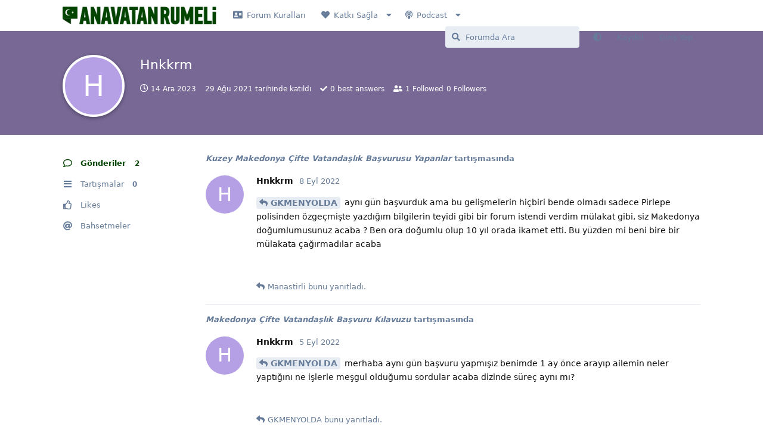

--- FILE ---
content_type: text/html; charset=utf-8
request_url: https://anavatanrumeli.org/u/Hnkkrm
body_size: 8044
content:
<!doctype html>
<html  dir="ltr"        lang="tr" >
    <head>
        <meta charset="utf-8">
        <title>Hnkkrm - Anavatan Rumeli</title>

        <link rel="canonical" href="https://anavatanrumeli.org/u/Hnkkrm">
<link rel="preload" href="https://anavatanrumeli.org/assets/forum.js?v=1082081e" as="script">
<link rel="preload" href="https://anavatanrumeli.org/assets/forum-tr.js?v=4e69b755" as="script">
<link rel="preload" href="https://anavatanrumeli.org/assets/fonts/fa-solid-900.woff2" as="font" type="font/woff2" crossorigin="">
<link rel="preload" href="https://anavatanrumeli.org/assets/fonts/fa-regular-400.woff2" as="font" type="font/woff2" crossorigin="">
<meta name="viewport" content="width=device-width, initial-scale=1, maximum-scale=1, minimum-scale=1, viewport-fit=cover">
<meta name="description" content="Hnkkrm profili | 0 tartışmaları | 2 gönderileri">
<meta name="theme-color" content="#014400">
<meta name="application-name" content="Anavatan Rumeli">
<meta name="robots" content="index, follow">
<meta name="twitter:card" content="summary">
<meta name="twitter:image" content="https://anavatanrumeli.org/assets/site-image-hyf2xywb.png">
<meta name="twitter:title" content="Hnkkrm profili">
<meta name="twitter:description" content="Hnkkrm profili | 0 tartışmaları | 2 gönderileri">
<meta name="twitter:url" content="https://anavatanrumeli.org/u/Hnkkrm">
<meta name="color-scheme" content="light">
<link rel="stylesheet" media="not all and (prefers-color-scheme: dark)" class="nightmode-light" href="https://anavatanrumeli.org/assets/forum.css?v=1d56dc8d" />
<link rel="stylesheet" media="(prefers-color-scheme: dark)" class="nightmode-dark" href="https://anavatanrumeli.org/assets/forum-dark.css?v=66170cf4" />
<link rel="shortcut icon" href="https://anavatanrumeli.org/assets/favicon-vgu55zdh.png">
<meta property="og:site_name" content="Anavatan Rumeli">
<meta property="og:type" content="profile">
<meta property="og:image" content="https://anavatanrumeli.org/assets/site-image-hyf2xywb.png">
<meta property="profile:username" content="Hnkkrm">
<meta property="og:title" content="Hnkkrm profili">
<meta property="og:description" content="Hnkkrm profili | 0 tartışmaları | 2 gönderileri">
<meta property="og:url" content="https://anavatanrumeli.org/u/Hnkkrm">
<script type="application/ld+json">[{"@context":"http:\/\/schema.org","@type":"ProfilePage","publisher":{"@type":"Organization","name":"Anavatan Rumeli","url":"https:\/\/anavatanrumeli.org","description":"Anavatan Rumeli Genel Bilgi Payla\u015f\u0131m Plaftormu","logo":"https:\/\/anavatanrumeli.org\/assets\/logo-2r9qxhke.png"},"image":"https:\/\/anavatanrumeli.org\/assets\/site-image-hyf2xywb.png","name":"Hnkkrm","dateCreated":"2021-08-29T12:51:41+00:00","commentCount":2,"description":"Hnkkrm profili | 0 tart\u0131\u015fmalar\u0131 | 2 g\u00f6nderileri","url":"https:\/\/anavatanrumeli.org\/u\/Hnkkrm"},{"@context":"http:\/\/schema.org","@type":"WebSite","url":"https:\/\/anavatanrumeli.org\/","potentialAction":{"@type":"SearchAction","target":"https:\/\/anavatanrumeli.org\/?q={search_term_string}","query-input":"required name=search_term_string"}}]</script>

        <script>
            /* fof/nightmode workaround for browsers without (prefers-color-scheme) CSS media query support */
            if (!window.matchMedia('not all and (prefers-color-scheme), (prefers-color-scheme)').matches) {
                document.querySelector('link.nightmode-light').removeAttribute('media');
            }
        </script>
        
<!-- Global Site Tag (gtag.js) - Google Analytics -->
<script async src="https://www.googletagmanager.com/gtag/js?id=G-T6P8MZS9LR"></script>
<script>
    window.dataLayer = window.dataLayer || [];
    function gtag(){dataLayer.push(arguments);}
    gtag('js', new Date());
</script>

    </head>

    <body>
        <script async src="https://pagead2.googlesyndication.com/pagead/js/adsbygoogle.js?client=ca-pub-4579287816941571"
     crossorigin="anonymous"></script>

<script async type="application/javascript"
        src="https://news.google.com/swg/js/v1/swg-basic.js"></script>
<script>
  (self.SWG_BASIC = self.SWG_BASIC || []).push( basicSubscriptions => {
    basicSubscriptions.init({
      type: "NewsArticle",
      isPartOfType: ["Product"],
      isPartOfProductId: "CAowm9ugDA:openaccess",
      clientOptions: { theme: "light", lang: "tr" },
    });
  });
</script>


<div id="app" class="App">

    <div id="app-navigation" class="App-navigation"></div>

    <div id="drawer" class="App-drawer">

        <header id="header" class="App-header">
            <div id="header-navigation" class="Header-navigation"></div>
            <div class="container">
                <div class="Header-title">
                    <a href="https://anavatanrumeli.org" id="home-link">
                                                    <img src="https://anavatanrumeli.org/assets/logo-2r9qxhke.png" alt="Anavatan Rumeli" class="Header-logo">
                                            </a>
                </div>
                <div id="header-primary" class="Header-primary"></div>
                <div id="header-secondary" class="Header-secondary"></div>
            </div>
        </header>

    </div>

    <main class="App-content">
        <div id="content"></div>

        <div id="flarum-loading" style="display: none">
    Yükleniyor...
</div>

<noscript>
    <div class="Alert">
        <div class="container">
            Bu site en iyi JavaScript etkinleştirilmiş modern bir tarayıcıda görüntülenir.
        </div>
    </div>
</noscript>

<div id="flarum-loading-error" style="display: none">
    <div class="Alert">
        <div class="container">
            Bu sitenin tam sürümünü yüklemeye çalışırken bir şeyler ters gitti. Hatayı düzeltmek için bu sayfayı yenilemeyi deneyin.
        </div>
    </div>
</div>

<noscript id="flarum-content">
    
</noscript>


        <div class="App-composer">
            <div class="container">
                <div id="composer"></div>
            </div>
        </div>
    </main>

</div>

<script async src="https://pagead2.googlesyndication.com/pagead/js/adsbygoogle.js?client=ca-pub-4579287816941571"
     crossorigin="anonymous"></script>


        <div id="modal"></div>
        <div id="alerts"></div>

        <script>
            document.getElementById('flarum-loading').style.display = 'block';
            var flarum = {extensions: {}};
        </script>

        <script src="https://anavatanrumeli.org/assets/forum.js?v=1082081e"></script>
<script src="https://anavatanrumeli.org/assets/forum-tr.js?v=4e69b755"></script>

        <script id="flarum-json-payload" type="application/json">{"fof-nightmode.assets.day":"https:\/\/anavatanrumeli.org\/assets\/forum.css?v=1d56dc8d","fof-nightmode.assets.night":"https:\/\/anavatanrumeli.org\/assets\/forum-dark.css?v=66170cf4","resources":[{"type":"forums","id":"1","attributes":{"title":"Anavatan Rumeli","description":"Anavatan Rumeli Genel Bilgi Payla\u015f\u0131m Plaftormu","showLanguageSelector":false,"baseUrl":"https:\/\/anavatanrumeli.org","basePath":"","baseOrigin":"https:\/\/anavatanrumeli.org","debug":false,"apiUrl":"https:\/\/anavatanrumeli.org\/api","welcomeTitle":"VATAN","welcomeMessage":"\u003Cp style=\u0022text-align: center;\u0022\u003EVolga - Adriyatik - Tuna - Aras - Nil\u003Cbr \/\u003EAras\u0131nda kalan yere denir.. Bir kere \u0026ouml;\u011frettik, tekrar \u0026ouml;\u011fretebiliriz.\u003Cbr \/\u003E\u0026Ccedil;ocuklar\u0131n\u0131za b\u0026ouml;yle \u0026ouml;\u011fretin\u003Cbr \/\u003EBa\u015fka bir\u015fey yapmasan\u0131z, bu bile \u0026ccedil;ok \u015fey demektir.\u003C\/p\u003E","themePrimaryColor":"#014400","themeSecondaryColor":"#4D698E","logoUrl":"https:\/\/anavatanrumeli.org\/assets\/logo-2r9qxhke.png","faviconUrl":"https:\/\/anavatanrumeli.org\/assets\/favicon-vgu55zdh.png","headerHtml":"\u003Cscript async src=\u0022https:\/\/pagead2.googlesyndication.com\/pagead\/js\/adsbygoogle.js?client=ca-pub-4579287816941571\u0022\n     crossorigin=\u0022anonymous\u0022\u003E\u003C\/script\u003E\n\n\u003Cscript async type=\u0022application\/javascript\u0022\n        src=\u0022https:\/\/news.google.com\/swg\/js\/v1\/swg-basic.js\u0022\u003E\u003C\/script\u003E\n\u003Cscript\u003E\n  (self.SWG_BASIC = self.SWG_BASIC || []).push( basicSubscriptions =\u003E {\n    basicSubscriptions.init({\n      type: \u0022NewsArticle\u0022,\n      isPartOfType: [\u0022Product\u0022],\n      isPartOfProductId: \u0022CAowm9ugDA:openaccess\u0022,\n      clientOptions: { theme: \u0022light\u0022, lang: \u0022tr\u0022 },\n    });\n  });\n\u003C\/script\u003E\n","footerHtml":"\u003Cscript async src=\u0022https:\/\/pagead2.googlesyndication.com\/pagead\/js\/adsbygoogle.js?client=ca-pub-4579287816941571\u0022\n     crossorigin=\u0022anonymous\u0022\u003E\u003C\/script\u003E","allowSignUp":true,"defaultRoute":"\/all","canViewForum":true,"canStartDiscussion":false,"canSearchUsers":false,"canCreateAccessToken":false,"canModerateAccessTokens":false,"assetsBaseUrl":"https:\/\/anavatanrumeli.org\/assets","canViewFlags":false,"guidelinesUrl":null,"canBypassTagCounts":false,"minPrimaryTags":"1","maxPrimaryTags":"1","minSecondaryTags":"0","maxSecondaryTags":"3","afrux-forum-widgets-core.config":{"disabled":[],"instances":[{"id":"afrux-news-widget:news","extension":"afrux-news-widget","key":"news","placement":"top","position":0},{"id":"justoverclock-welcomebox:WelcomeBoxWdg","extension":"justoverclock-welcomebox","key":"WelcomeBoxWdg","placement":"start_top","position":0},{"id":"justoverclock-last-users-posts:LastPostWidget","extension":"justoverclock-last-users-posts","placement":"bottom","position":0}]},"afrux-forum-widgets-core.preferDataWithInitialLoad":false,"canSeeUserDirectoryLink":false,"userDirectoryDefaultSort":"default","userDirectorySmallCards":false,"userDirectoryDisableGlobalSearchSource":false,"userDirectoryLinkGroupMentions":true,"fof-oauth":[null,null,null,null,null,{"name":"google","icon":"fab fa-google","priority":0},null],"fof-oauth.only_icons":false,"fof-oauth.popupWidth":580,"fof-oauth.popupHeight":400,"fof-oauth.fullscreenPopup":true,"canMovePosts":false,"allowInlineEditing":false,"HideGuestBox":true,"justoverclock-welcomebox.UseWidget":false,"imgUrl":null,"justoverclock-last-users-posts.postLimitNumber":null,"justoverclock-last-users-posts.CharLength":null,"ianm-follow-users.button-on-profile":false,"ianm-follow-users.stats-on-profile":true,"fof-user-bio.maxLength":200,"fof-user-bio.maxLines":0,"fof-upload.canUpload":false,"fof-upload.canDownload":false,"fof-upload.composerButtonVisiblity":"both","fof-terms.signup-legal-text":"","fof-terms.hide-updated-at":true,"fof-terms.date-format":"YYYY-MM-DD","fof-terms.canSeeUserPoliciesState":false,"fof-share-social.plain-copy":true,"fof-share-social.default":null,"fof-share-social.networks":["facebook","twitter","linkedin","whatsapp","telegram"],"theme_dark_mode":false,"fof-recaptcha.credentials.site":"6LdoaAkcAAAAADFpjp0PBZ1e6ufz58Xp1JWRtj1p","fof-recaptcha.type":"","fof-recaptcha.signup":true,"fof-recaptcha.signin":true,"fof-recaptcha.forgot":true,"fof-recaptcha.configured":true,"postWithoutCaptcha":false,"ReactionConverts":[null,null,null],"fofReactionsAllowAnonymous":false,"fofReactionsCdnUrl":"https:\/\/cdnjs.cloudflare.com\/ajax\/libs\/twemoji\/14.0.2\/72x72\/[codepoint].png","allowPollOptionImage":false,"fofNightMode_autoUnsupportedFallback":1,"fofNightMode.showThemeToggleOnHeaderAlways":false,"fof-nightmode.default_theme":0,"fofNightMode.showThemeToggleInSolid":true,"fof-best-answer.show_max_lines":0,"showTagsInSearchResults":true,"removeSolutionResultsFromMainSearch":false,"solutionSearchEnabled":true,"canSelectBestAnswerOwnPost":false,"useAlternativeBestAnswerUi":false,"showBestAnswerFilterUi":true,"bestAnswerDiscussionSidebarJumpButton":false,"displayNameDriver":"","setNicknameOnRegistration":true,"randomizeUsernameOnRegistration":false,"allowUsernameMentionFormat":true,"kilowhatMailingCanMailAll":false,"kilowhatMailingCanMailIndividual":false,"afrux-news-widget.lines":[]},"relationships":{"groups":{"data":[{"type":"groups","id":"1"},{"type":"groups","id":"2"},{"type":"groups","id":"3"},{"type":"groups","id":"4"},{"type":"groups","id":"5"}]},"tags":{"data":[{"type":"tags","id":"2"},{"type":"tags","id":"3"},{"type":"tags","id":"4"},{"type":"tags","id":"5"},{"type":"tags","id":"6"},{"type":"tags","id":"7"},{"type":"tags","id":"8"},{"type":"tags","id":"9"},{"type":"tags","id":"10"},{"type":"tags","id":"11"},{"type":"tags","id":"12"},{"type":"tags","id":"13"},{"type":"tags","id":"14"},{"type":"tags","id":"15"},{"type":"tags","id":"16"},{"type":"tags","id":"17"},{"type":"tags","id":"18"},{"type":"tags","id":"20"},{"type":"tags","id":"21"}]},"fofTermsPolicies":{"data":[{"type":"fof-terms-policies","id":"1"}]},"reactions":{"data":[{"type":"reactions","id":"1"},{"type":"reactions","id":"2"},{"type":"reactions","id":"3"},{"type":"reactions","id":"4"},{"type":"reactions","id":"5"},{"type":"reactions","id":"6"}]},"links":{"data":[{"type":"links","id":"1"},{"type":"links","id":"4"},{"type":"links","id":"9"},{"type":"links","id":"5"},{"type":"links","id":"6"},{"type":"links","id":"7"},{"type":"links","id":"8"},{"type":"links","id":"2"}]}}},{"type":"groups","id":"1","attributes":{"nameSingular":"Y\u00f6netici","namePlural":"Y\u00f6neticiler","color":"#B72A2A","icon":"fas fa-wrench","isHidden":0}},{"type":"groups","id":"2","attributes":{"nameSingular":"Ziyaret\u00e7i","namePlural":"Ziyaret\u00e7iler","color":null,"icon":null,"isHidden":0}},{"type":"groups","id":"3","attributes":{"nameSingular":"\u00dcye","namePlural":"\u00dcyeler","color":null,"icon":null,"isHidden":0}},{"type":"groups","id":"4","attributes":{"nameSingular":"Moderat\u00f6r","namePlural":"Moderat\u00f6rler","color":"#80349E","icon":"fas fa-bolt","isHidden":0}},{"type":"groups","id":"5","attributes":{"nameSingular":"Onaylanm\u0131\u015f \u00dcye","namePlural":"Onaylanm\u0131\u015f \u00dcyeler","color":"#013220","icon":"fas fa-check-double","isHidden":0}},{"type":"tags","id":"2","attributes":{"name":"Forum Hakk\u0131nda","description":"Forum Hakk\u0131nda \u0130pu\u00e7lar\u0131","slug":"forum-hakkinda","color":"","backgroundUrl":null,"backgroundMode":null,"icon":"fas fa-comment-alt","discussionCount":4,"position":15,"defaultSort":null,"isChild":false,"isHidden":false,"lastPostedAt":"2025-09-13T21:47:44+00:00","canStartDiscussion":false,"canAddToDiscussion":false,"subscription":null,"isQnA":true,"reminders":true}},{"type":"tags","id":"3","attributes":{"name":"T\u00fcrkiye","description":"T\u00fcrkiye Hakk\u0131nda Payla\u015f\u0131mlar\u0131 Burada G\u00f6rebilirsiniz","slug":"turkiye","color":"","backgroundUrl":null,"backgroundMode":null,"icon":"fas fa-flag","discussionCount":1,"position":0,"defaultSort":null,"isChild":false,"isHidden":false,"lastPostedAt":"2025-10-24T14:01:47+00:00","canStartDiscussion":false,"canAddToDiscussion":false,"subscription":null,"isQnA":true,"reminders":true}},{"type":"tags","id":"4","attributes":{"name":"Balkanlar Genel","description":"Balkanlar Hakk\u0131nda Genel Payla\u015f\u0131mlar\u0131 Burada G\u00f6rebilirsiniz","slug":"balkanlar-genel","color":"","backgroundUrl":null,"backgroundMode":null,"icon":"fas fa-map","discussionCount":0,"position":1,"defaultSort":null,"isChild":false,"isHidden":false,"lastPostedAt":"2025-10-07T04:00:53+00:00","canStartDiscussion":false,"canAddToDiscussion":false,"subscription":null,"isQnA":true,"reminders":true}},{"type":"tags","id":"5","attributes":{"name":"Arnavutluk","description":"Arnavutluk Hakk\u0131nda Payla\u015f\u0131mlar\u0131 Burada G\u00f6rebilirsiniz","slug":"arnavutluk","color":"","backgroundUrl":null,"backgroundMode":null,"icon":"fas fa-flag","discussionCount":0,"position":2,"defaultSort":null,"isChild":false,"isHidden":false,"lastPostedAt":"2025-08-11T21:18:43+00:00","canStartDiscussion":false,"canAddToDiscussion":false,"subscription":null,"isQnA":true,"reminders":true}},{"type":"tags","id":"6","attributes":{"name":"Bosna-Hersek","description":"Bosna Hersek Hakk\u0131nda Payla\u015f\u0131mlar\u0131 Burada G\u00f6rebilirsiniz","slug":"bosna-hersek","color":"","backgroundUrl":null,"backgroundMode":null,"icon":"fas fa-flag","discussionCount":2,"position":3,"defaultSort":null,"isChild":false,"isHidden":false,"lastPostedAt":"2024-07-30T11:21:09+00:00","canStartDiscussion":false,"canAddToDiscussion":false,"subscription":null,"isQnA":true,"reminders":true}},{"type":"tags","id":"7","attributes":{"name":"Bulgaristan","description":"Bulgaristan Hakk\u0131nda Payla\u015f\u0131mlar\u0131 Burada G\u00f6rebilirsiniz","slug":"bulgaristan","color":"","backgroundUrl":null,"backgroundMode":null,"icon":"fas fa-flag","discussionCount":0,"position":4,"defaultSort":null,"isChild":false,"isHidden":false,"lastPostedAt":"2025-09-30T11:53:36+00:00","canStartDiscussion":false,"canAddToDiscussion":false,"subscription":null,"isQnA":true,"reminders":true}},{"type":"tags","id":"8","attributes":{"name":"Karada\u011f","description":"Karada\u011f Hakk\u0131nda Payla\u015f\u0131mlar\u0131 Burada G\u00f6rebilirsiniz","slug":"karadag","color":"","backgroundUrl":null,"backgroundMode":null,"icon":"fas fa-flag","discussionCount":1,"position":6,"defaultSort":null,"isChild":false,"isHidden":false,"lastPostedAt":"2025-11-03T08:36:18+00:00","canStartDiscussion":false,"canAddToDiscussion":false,"subscription":null,"isQnA":true,"reminders":true}},{"type":"tags","id":"9","attributes":{"name":"H\u0131rvatistan","description":"H\u0131rvatistan Hakk\u0131nda Payla\u015f\u0131mlar\u0131 Burada G\u00f6rebilirsiniz","slug":"hirvatistan","color":"","backgroundUrl":null,"backgroundMode":null,"icon":"fas fa-flag","discussionCount":1,"position":5,"defaultSort":null,"isChild":false,"isHidden":false,"lastPostedAt":"2021-10-25T23:08:31+00:00","canStartDiscussion":false,"canAddToDiscussion":false,"subscription":null,"isQnA":true,"reminders":true}},{"type":"tags","id":"10","attributes":{"name":"Kosova","description":"Kosova Hakk\u0131nda Payla\u015f\u0131mlar\u0131 Burada G\u00f6rebilirsiniz","slug":"kosova","color":"","backgroundUrl":null,"backgroundMode":null,"icon":"fas fa-flag","discussionCount":0,"position":7,"defaultSort":null,"isChild":false,"isHidden":false,"lastPostedAt":"2025-09-22T12:18:05+00:00","canStartDiscussion":false,"canAddToDiscussion":false,"subscription":null,"isQnA":true,"reminders":true}},{"type":"tags","id":"11","attributes":{"name":"Kuzey Makedonya","description":"Kuzey Makedonya Hakk\u0131nda Payla\u015f\u0131mlar\u0131 Burada G\u00f6rebilirsiniz","slug":"kuzey-makedonya","color":"","backgroundUrl":null,"backgroundMode":null,"icon":"fas fa-flag","discussionCount":4,"position":8,"defaultSort":null,"isChild":false,"isHidden":false,"lastPostedAt":"2026-01-06T18:43:13+00:00","canStartDiscussion":false,"canAddToDiscussion":false,"subscription":null,"isQnA":true,"reminders":true}},{"type":"tags","id":"12","attributes":{"name":"Romanya","description":"Romanya Hakk\u0131nda Payla\u015f\u0131mlar\u0131 Burada G\u00f6rebilirsiniz","slug":"romanya","color":"","backgroundUrl":null,"backgroundMode":null,"icon":"fas fa-flag","discussionCount":0,"position":9,"defaultSort":null,"isChild":false,"isHidden":false,"lastPostedAt":"2025-03-08T18:30:29+00:00","canStartDiscussion":false,"canAddToDiscussion":false,"subscription":null,"isQnA":true,"reminders":true}},{"type":"tags","id":"13","attributes":{"name":"S\u0131rbistan ","description":"S\u0131rbistan Hakk\u0131nda Payla\u015f\u0131mlar\u0131 Burada G\u00f6rebilirsiniz","slug":"sirbistan","color":"","backgroundUrl":null,"backgroundMode":null,"icon":"fas fa-flag","discussionCount":0,"position":10,"defaultSort":null,"isChild":false,"isHidden":false,"lastPostedAt":"2025-12-28T09:33:34+00:00","canStartDiscussion":false,"canAddToDiscussion":false,"subscription":null,"isQnA":true,"reminders":true}},{"type":"tags","id":"14","attributes":{"name":"Slovenya","description":"Slovenya Hakk\u0131nda Payla\u015f\u0131mlar\u0131 Burada G\u00f6rebilirsiniz","slug":"slovenya","color":"","backgroundUrl":null,"backgroundMode":null,"icon":"fas fa-flag","discussionCount":0,"position":11,"defaultSort":null,"isChild":false,"isHidden":false,"lastPostedAt":null,"canStartDiscussion":false,"canAddToDiscussion":false,"subscription":null,"isQnA":true,"reminders":true}},{"type":"tags","id":"15","attributes":{"name":"Yunanistan","description":"Yunanistan Hakk\u0131nda Payla\u015f\u0131mlar\u0131 Burada G\u00f6rebilirsiniz","slug":"yunanistan","color":"","backgroundUrl":null,"backgroundMode":null,"icon":"fas fa-flag","discussionCount":0,"position":14,"defaultSort":null,"isChild":false,"isHidden":false,"lastPostedAt":"2025-06-12T13:39:17+00:00","canStartDiscussion":false,"canAddToDiscussion":false,"subscription":null,"isQnA":true,"reminders":true}},{"type":"tags","id":"16","attributes":{"name":"Girit","description":"Girit Hakk\u0131nda Yaz\u0131lan Yaz\u0131lar\u0131 G\u00f6rebilirsiniz.","slug":"girit","color":"","backgroundUrl":null,"backgroundMode":null,"icon":"fas fa-flag","discussionCount":0,"position":13,"defaultSort":null,"isChild":false,"isHidden":false,"lastPostedAt":"2021-04-20T21:03:56+00:00","canStartDiscussion":false,"canAddToDiscussion":false,"subscription":null,"isQnA":true,"reminders":true}},{"type":"tags","id":"17","attributes":{"name":"Ticaret","description":"Grubumuz \u00fcyeleri mesleklerini, yapt\u0131\u011f\u0131 i\u015fleri bu sayfada payla\u015fabilirler. Onaylanm\u0131\u015f \u00fcyeler, firmalar\u0131n\u0131n internet sitelerini yay\u0131nlayabilirler.","slug":"ticaret","color":"","backgroundUrl":null,"backgroundMode":null,"icon":"fas fa-money-bill-wave-alt","discussionCount":4,"position":18,"defaultSort":null,"isChild":false,"isHidden":false,"lastPostedAt":"2025-08-08T22:11:31+00:00","canStartDiscussion":false,"canAddToDiscussion":false,"subscription":null,"isQnA":true,"reminders":true}},{"type":"tags","id":"18","attributes":{"name":"D\u00fcnya\u0027daki Rumeli G\u00f6\u00e7menleri","description":"Farkl\u0131 \u00fclkelerde bulunan ve Balkanlardan g\u00f6\u00e7m\u00fc\u015f olan dostlar\u0131m\u0131z, kendilerini bu sayfada tan\u0131tabilirler.","slug":"dunyadaki-rumeli-gocmenleri","color":"","backgroundUrl":null,"backgroundMode":null,"icon":"fas fa-globe","discussionCount":0,"position":17,"defaultSort":null,"isChild":false,"isHidden":false,"lastPostedAt":null,"canStartDiscussion":false,"canAddToDiscussion":false,"subscription":null,"isQnA":true,"reminders":true}},{"type":"tags","id":"20","attributes":{"name":"KKTC","description":"KKTC Hakk\u0131nda Payla\u015f\u0131mlar\u0131 Burada G\u00f6rebilirsiniz.","slug":"kktc","color":"","backgroundUrl":null,"backgroundMode":null,"icon":"fas fa-flag","discussionCount":0,"position":12,"defaultSort":null,"isChild":false,"isHidden":false,"lastPostedAt":null,"canStartDiscussion":false,"canAddToDiscussion":false,"subscription":null,"isQnA":true,"reminders":true}},{"type":"tags","id":"21","attributes":{"name":"Kariyer","description":"Bu sayfa \u00fczerinden \u0022\u00fccretsiz\u0022 i\u015f ilanlar\u0131 verebilir ve arad\u0131\u011f\u0131n\u0131z i\u015f hakk\u0131nda bilgiler verebilirsiniz","slug":"kariyer","color":"#78a7ff","backgroundUrl":null,"backgroundMode":null,"icon":"fas fa-people-carry","discussionCount":1,"position":19,"defaultSort":null,"isChild":false,"isHidden":false,"lastPostedAt":"2023-01-27T13:19:08+00:00","canStartDiscussion":false,"canAddToDiscussion":false,"subscription":null,"isQnA":false,"reminders":false}},{"type":"fof-terms-policies","id":"1","attributes":{"sort":null,"name":"Forum Kurallar\u0131n\u0131","url":"https:\/\/anavatanrumeli.org\/p\/1-forum-kurallari","update_message":null,"terms_updated_at":null,"optional":0,"additional_info":null}},{"type":"reactions","id":"1","attributes":{"identifier":"thumbsup","display":null,"type":"emoji","enabled":true}},{"type":"reactions","id":"2","attributes":{"identifier":"thumbsdown","display":null,"type":"emoji","enabled":true}},{"type":"reactions","id":"3","attributes":{"identifier":"laughing","display":null,"type":"emoji","enabled":true}},{"type":"reactions","id":"4","attributes":{"identifier":"confused","display":null,"type":"emoji","enabled":true}},{"type":"reactions","id":"5","attributes":{"identifier":"heart","display":null,"type":"emoji","enabled":true}},{"type":"reactions","id":"6","attributes":{"identifier":"tada","display":null,"type":"emoji","enabled":true}},{"type":"links","id":"1","attributes":{"id":1,"title":"Forum Kurallar\u0131","icon":"fas fa-address-card","url":"https:\/\/anavatanrumeli.org\/p\/1-forum-kurallari","position":0,"isInternal":true,"isNewtab":false,"useRelMe":false,"isChild":false}},{"type":"links","id":"4","attributes":{"id":4,"title":"Podcast","icon":"fas fa-podcast","url":"","position":2,"isInternal":false,"isNewtab":false,"useRelMe":false,"isChild":false}},{"type":"links","id":"9","attributes":{"id":9,"title":"Katk\u0131 Sa\u011fla","icon":"fas fa-heart","url":"https:\/\/anavatanrumeli.org\/p\/4-katk-sa-la","position":1,"isInternal":false,"isNewtab":true,"useRelMe":false,"isChild":false}},{"type":"links","id":"5","attributes":{"id":5,"title":"Apple Podcast","icon":"fas fa-microphone","url":"https:\/\/podcasts.apple.com\/us\/podcast\/anavatan-rumeli\/id1583233931","position":0,"isInternal":false,"isNewtab":true,"useRelMe":false,"isChild":true},"relationships":{"parent":{"data":{"type":"links","id":"4"}}}},{"type":"links","id":"6","attributes":{"id":6,"title":"Spotify Podcast","icon":"fas fa-microphone","url":"https:\/\/open.spotify.com\/show\/3GBHcrbP33q0xGApFcaejX","position":1,"isInternal":false,"isNewtab":true,"useRelMe":false,"isChild":true},"relationships":{"parent":{"data":{"type":"links","id":"4"}}}},{"type":"links","id":"7","attributes":{"id":7,"title":"Google Podcast","icon":"fas fa-microphone","url":"https:\/\/podcasts.google.com\/feed\/aHR0cHM6Ly9hbmNob3IuZm0vcy82OTU1ZjY1NC9wb2RjYXN0L3Jzcw?sa=X\u0026ved=2ahUKEwijjJDzubGAAxWfnv0HHYjGCtAQ9sEGegQIARAF","position":2,"isInternal":false,"isNewtab":true,"useRelMe":false,"isChild":true},"relationships":{"parent":{"data":{"type":"links","id":"4"}}}},{"type":"links","id":"8","attributes":{"id":8,"title":"Youtube","icon":"fas fa-tv","url":"https:\/\/www.youtube.com\/@AnavatanRumeli","position":3,"isInternal":false,"isNewtab":true,"useRelMe":false,"isChild":true},"relationships":{"parent":{"data":{"type":"links","id":"4"}}}},{"type":"links","id":"2","attributes":{"id":2,"title":"\u0130leti\u015fim","icon":"fas fa-envelope-open","url":"https:\/\/anavatanrumeli.org\/p\/2-iletisim","position":0,"isInternal":true,"isNewtab":false,"useRelMe":false,"isChild":true},"relationships":{"parent":{"data":{"type":"links","id":"9"}}}}],"session":{"userId":0,"csrfToken":"XB6ocMR1JpsuS5vGYZRPO272kqm97pPmDqfamUHk"},"locales":{"tr":"Turkish","en":"English"},"locale":"tr","fof-follow-tags.following_page_default":null,"fof-reactions.cdnUrl":"https:\/\/cdnjs.cloudflare.com\/ajax\/libs\/twemoji\/14.0.2\/72x72\/[codepoint].png","googleTrackingCode":"G-T6P8MZS9LR","apiDocument":{"data":{"type":"users","id":"337","attributes":{"username":"Hnkkrm","displayName":"Hnkkrm","avatarUrl":null,"slug":"Hnkkrm","joinTime":"2021-08-29T12:51:41+00:00","discussionCount":0,"commentCount":2,"canEdit":false,"canEditCredentials":false,"canEditGroups":false,"canDelete":false,"lastSeenAt":"2023-12-14T10:21:39+00:00","followed":null,"followerCount":0,"followingCount":1,"canSuspend":false,"signature":null,"canEditSignature":false,"canHaveSignature":false,"canBeFollowed":false,"bio":"","canViewBio":true,"canEditBio":false,"fof-upload-uploadCountCurrent":0,"fof-upload-uploadCountAll":0,"canEditPolls":false,"canStartPolls":false,"canSelfEditPolls":false,"canVotePolls":false,"bestAnswerCount":0,"canEditNickname":false},"relationships":{"groups":{"data":[]}}}}}</script>

        <script>
            const data = JSON.parse(document.getElementById('flarum-json-payload').textContent);
            document.getElementById('flarum-loading').style.display = 'none';

            try {
                flarum.core.app.load(data);
                flarum.core.app.bootExtensions(flarum.extensions);
                flarum.core.app.boot();
            } catch (e) {
                var error = document.getElementById('flarum-loading-error');
                error.innerHTML += document.getElementById('flarum-content').textContent;
                error.style.display = 'block';
                throw e;
            }
        </script>

        
    </body>
</html>


--- FILE ---
content_type: text/html; charset=utf-8
request_url: https://www.google.com/recaptcha/api2/aframe
body_size: 225
content:
<!DOCTYPE HTML><html><head><meta http-equiv="content-type" content="text/html; charset=UTF-8"></head><body><script nonce="zzCnyfEib4uBRSW4VPeG_g">/** Anti-fraud and anti-abuse applications only. See google.com/recaptcha */ try{var clients={'sodar':'https://pagead2.googlesyndication.com/pagead/sodar?'};window.addEventListener("message",function(a){try{if(a.source===window.parent){var b=JSON.parse(a.data);var c=clients[b['id']];if(c){var d=document.createElement('img');d.src=c+b['params']+'&rc='+(localStorage.getItem("rc::a")?sessionStorage.getItem("rc::b"):"");window.document.body.appendChild(d);sessionStorage.setItem("rc::e",parseInt(sessionStorage.getItem("rc::e")||0)+1);localStorage.setItem("rc::h",'1768097145202');}}}catch(b){}});window.parent.postMessage("_grecaptcha_ready", "*");}catch(b){}</script></body></html>